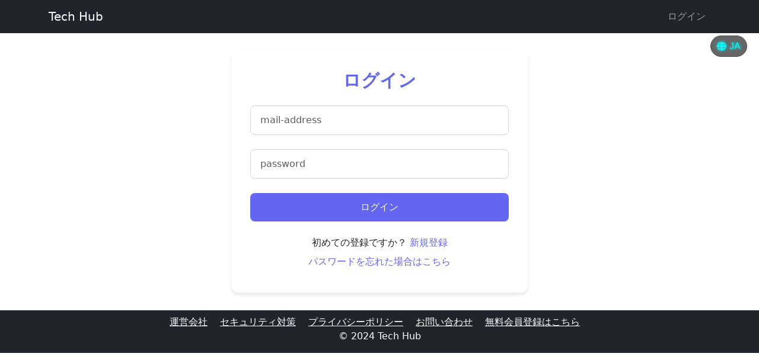

--- FILE ---
content_type: text/html; charset=utf-8
request_url: https://techconsulthub.com/login
body_size: 5052
content:
<!DOCTYPE html>
<html lang="ja">

<head>
  <!-- Google Tag Manager -->
  <script>(function (w, d, s, l, i) {
      w[l] = w[l] || []; w[l].push({
        'gtm.start':
          new Date().getTime(), event: 'gtm.js'
      }); var f = d.getElementsByTagName(s)[0],
        j = d.createElement(s), dl = l != 'dataLayer' ? '&l=' + l : ''; j.async = true; j.src =
          'https://www.googletagmanager.com/gtm.js?id=' + i + dl; f.parentNode.insertBefore(j, f);
    })(window, document, 'script', 'dataLayer', 'GTM-PDRNDZC');</script>
  <!-- End Google Tag Manager -->
  <meta charset="UTF-8">
  <meta http-equiv="X-UA-Compatible" content="IE=edge">
  <meta name="viewport" content="width=device-width, initial-scale=1.0">
  <!-- アドレスバーのテーマカラー -->
  <meta name="theme-color" content="#317EFB" />
  
  <!-- CSS only -->
  <link href="https://cdn.jsdelivr.net/npm/bootstrap@5.3.0-alpha1/dist/css/bootstrap.min.css" rel="stylesheet">
  <link rel="stylesheet" href="https://cdnjs.cloudflare.com/ajax/libs/font-awesome/5.15.3/css/all.min.css">
  <link href="https://fonts.googleapis.com/icon?family=Material+Icons" rel="stylesheet">
  <link rel="icon" href="https://storage.googleapis.com/tech-hub1/favicon.ico">
  <!-- <link href="https://fonts.googleapis.com/css2?family=Poppings:wrapper" rel="stylesheet"> -->
  <!-- <link href="https://cdn.jsdelivr.net/npm/bootstrap@5.0.2/dist/css/bootstrap.min.css" rel="stylesheet" integrity="sha384-EVSTQN3/azprG1Anm3QDgpJLIm9Nao0Yz1ztcQTwFspd3yD65VohhpuuCOmLASjC" crossorigin="anonymous"> -->
  <!-- JavaScript Bundle with Popper -->
  <!-- <script src="https://code.jquery.com/jquery-3.3.1.slim.min.js"></script> -->
  <script src="https://cdn.jsdelivr.net/npm/bootstrap@5.0.2/dist/js/bootstrap.bundle.min.js"
    integrity="sha384-MrcW6ZMFYlzcLA8Nl+NtUVF0sA7MsXsP1UyJoMp4YLEuNSfAP+JcXn/tWtIaxVXM"
    crossorigin="anonymous"></script>
  <title>会員ログイン - Tech Hub</title>
  <script src="https://js.stripe.com/v3/"></script>
  <script async src="https://js.stripe.com/v3/pricing-table.js"></script>
  <script src="//cdn.ckeditor.com/ckeditor5/33.0.0/classic/ckeditor.js"></script>
  <script src="//cdn.ckeditor.com/ckeditor5/33.0.0/classic/translations/ja.js"></script>
  <script src="https://ajax.googleapis.com/ajax/libs/jquery/3.5.1/jquery.min.js"></script>

  <script src="https://cdn.jsdelivr.net/npm/vue@2.6.14/dist/vue.js"></script>
  <!-- <link rel="manifest" href="/static/manifest.json">
  <script>
    if ('serviceWorker' in navigator) {
      window.addEventListener('load', function() {
        navigator.serviceWorker.register('/service-worker.js')
        .then(function(registration) {
          console.log('Service Worker registered with scope:', registration.scope);
        })
        .catch(function(error) {
          console.log('Service Worker registration failed:', error);
        });
      });
    }
  </script> -->

  <!-- <link rel="manifest" href="/static/manifest.json"> -->
  <script>
    document.addEventListener('DOMContentLoaded', function () {
      var manifestPath = '/static/manifest.json';
      var audioPages = ['/audio_post_maintenance', '/create_audio_post', '/record_audio', '/audio_record_ios', '/category_maintenance_audio'];
      var currentPath = window.location.pathname;
      if (audioPages.includes(currentPath)) {
        manifestPath = '/static/manifest_voicecraft.json';
      }
      var link = document.createElement('link');
      link.rel = 'manifest';
      link.href = manifestPath;
      document.head.appendChild(link);
    });
  </script>
  <!-- <script>
    特定のページでサービスワーカーを登録しない
    document.addEventListener('DOMContentLoaded', function () {
      var currentPath = window.location.pathname;
      if ('serviceWorker' in navigator && !currentPath.startsWith('/audio_post')) {
          navigator.serviceWorker.register('/service-worker.js')
          .then(function(registration) {
              console.log('Service Worker registered with scope:', registration.scope);
          })
          .catch(function(error) {
              console.log('Service Worker registration failed:', error);
          });
      }
    });
  </script> -->
  <script type="text/javascript">
    function googleTranslateElementInit() {
      new google.translate.TranslateElement({
        pageLanguage: 'ja',  // ページの基本言語
        includedLanguages: 'en,ja,tl',  // 表示する言語をカンマ区切りで指定
        layout: google.translate.TranslateElement.InlineLayout.SIMPLE
      }, 'google_translate_element');
    }
  </script>
  <script type="text/javascript"
    src="//translate.google.com/translate_a/element.js?cb=googleTranslateElementInit"></script>
  
<link href="https://fonts.googleapis.com/css2?family=Poppins:wght@300;400;500;600&display=swap" rel="stylesheet">
<style>
  :root {
    --primary-color: #6366F1;
    --secondary-color: #4F46E5;
    --background-color: #F9FAFB;
    --text-color: #111827;
    --input-bg: #FFFFFF;
    --input-border: #D1D5DB;
    --input-focus: #A5B4FC;
  }

  h3 {
    font-size: 1.875rem;
    font-weight: 600;
    color: var(--primary-color);
    margin-bottom: 1.5rem;
    text-align: center;
  }

  .form-group {
    margin-bottom: 1.5rem;
  }

  .form-control {
    width: 100%;
    padding: 0.75rem 1rem;
    font-size: 1rem;
    border: 1px solid var(--input-border);
    border-radius: 0.5rem;
    transition: all 0.3s ease;
    background-color: var(--input-bg);
  }

  .form-control:focus {
    outline: none;
    border-color: var(--input-focus);
    box-shadow: 0 0 0 3px rgba(165, 180, 252, 0.5);
  }

  .btn {
    background-color: var(--primary-color);
    color: white;
    padding: 0.75rem 1.5rem;
    font-size: 1rem;
    font-weight: 500;
    border: none;
    border-radius: 0.5rem;
    cursor: pointer;
    transition: all 0.3s ease;
    width: 100%;
  }

  .btn:hover {
    background-color: var(--secondary-color);
    transform: translateY(-1px);
    box-shadow: 0 4px 6px -1px rgba(0, 0, 0, 0.1), 0 2px 4px -1px rgba(0, 0, 0, 0.06);
  }

  .links {
    margin-top: 1.5rem;
    text-align: center;
  }

  .links p {
    margin-bottom: 0.5rem;
  }

  .links a {
    color: var(--primary-color);
    text-decoration: none;
    font-weight: 500;
    transition: color 0.3s ease;
  }

  .links a:hover {
    color: var(--secondary-color);
  }

  @media (max-width: 640px) {
    h3 {
      font-size: 1.5rem;
    }
  }

  section#login {
    background-color: white;
    padding: 2rem;
    border-radius: 12px;
    box-shadow: 0 4px 6px rgba(0, 0, 0, 0.1);
    width: 100%;
    max-width: 500px;
    margin: 30px auto;
  }

  /* 言語セレクターstyle */
  .language-selector {
    position: fixed;
    top: 60px;
    right: 20px;
    z-index: 1000;
    font-family: 'Roboto', sans-serif;
  }

  .selected-language {
    display: flex;
    align-items: center;
    cursor: pointer;
    padding: 5px 10px;
    background: rgba(0, 0, 0, 0.6);
    border: 1px solid #4a4a4a;
    border-radius: 20px;
    color: #00ffff;
    text-shadow: 0 0 5px #00ffff;
  }

  .selected-language i {
    margin-right: 5px;
  }

  .language-dropdown {
    position: absolute;
    top: 100%;
    right: 0;
    background: rgba(0, 0, 0, 0.8);
    border: 1px solid #4a4a4a;
    border-radius: 0 0 10px 10px;
    list-style: none;
    padding: 0;
    margin: 5px 0 0 0;
    width: 120px;
    z-index: 1001;
  }

  .language-dropdown li {
    padding: 10px;
    cursor: pointer;
    color: #00ffff;
    transition: background 0.3s;
  }

  .language-dropdown li:hover {
    background: rgba(0, 255, 255, 0.2);
  }

  @media (max-width: 768px) {
    .language-selector {
      top: 80px;
      right: 10px;
    }

    .selected-language {
      padding: 3px 8px;
      font-size: 0.9em;
    }

    .language-dropdown {
      width: 100px;
    }
  }
</style>

  <!-- <script src="https://cdn.ckeditor.com/ckeditor5/38.0.1/classic/ckeditor.js"></script> -->

  <style>
    /* html {
      height: 100%;
    } */

    body {
      min-height: 100%;
      display: flex;
      flex-direction: column;
    }

    .container {
      flex: 1;
      /* margin-top: 1em; */
      /* margin-bottom: 1em; */
    }

    /* .lang-float {
      position: fixed;
      bottom: 0;
      left: 0;
      margin: 1em;
      z-index: 1000;
      display: flex;
      align-items: center;
      justify-content: flex-end;
    } */

    .goog-te-gadget img {
      display: inline-block;
    }

    /*新規会員登録、会員追加画面用*/
    .mdl-card__supporting-text{
      width: initial;
    }
  </style>
</head>

<body>
  <!-- Google Tag Manager (noscript) -->
  <noscript><iframe src="https://www.googletagmanager.com/ns.html?id=GTM-PDRNDZC" height="0" width="0"
      style="display:none;visibility:hidden"></iframe></noscript>
  <!-- End Google Tag Manager (noscript) -->

  <nav class="navbar navbar-expand-lg navbar-dark bg-dark">
    <div class="container">
      
          <a class="navbar-brand" href="/">Tech Hub</a>
      
      <button class="navbar-toggler" type="button" data-bs-toggle="collapse" data-bs-target="#navbarNav"
        aria-controls="navbarNav" aria-expanded="false" aria-label="Toggle navigation">
        <span class="navbar-toggler-icon"></span>
      </button>
      <div class="collapse navbar-collapse" id="navbarNav">
        

        <ul class="navbar-nav ms-auto">
          
            <li class="nav-item">
              <a class="nav-link" href="/login">ログイン</a>
            </li>
          
        </ul>
      </div>
    </div>
  </nav>
  <!-- Google翻訳ウィジェットのコード -->
  <!-- <section> -->
    <!-- <div class="lang-float"> -->
      <!-- <span id="google_translate_element"></span> -->
    <!-- </div> -->
  <!-- </section> -->

  

  
    <div class="container">
      <!-- style="padding-top: 4rem; padding-bottom: 4rem;" -->
      
      
      
<div id="app">
  <!-- 言語セレクター（PCとSP共通） -->
  <div class="language-selector" id="languageSelector">
    <div class="selected-language" @click="toggleLanguageDropdown">
      <i class="fas fa-globe"></i>
      <span>${ currentLang.toUpperCase() }</span>
    </div>
    <ul class="language-dropdown" v-show="isLanguageDropdownVisible">
      <li @click="changeLanguage('ja')">日本語</li>
      <li @click="changeLanguage('en')">English</li>
      <li @click="changeLanguage('tl')">Tagalog</li>
    </ul>
  </div>

  <section id="login">
    <h3 data-i18n="login">ログイン</h3>
    <form method="POST">
      <input id="csrf_token" name="csrf_token" type="hidden" value="IjMwOWNhYzA3OWI1ODA5MDhkMjNiYzllZGQ4NmIxMGZmNzI3NjA1YzYi.aWx99w.IJFbkhCVtbADCeftX1Z-4NIwLPk">
      <div class="form-group">
        
<input class="form-control" id="email" name="email" placeholder="mail-address" required type="text" value="">


      </div>
      <div class="form-group">
        
<input class="form-control" id="password" name="password" placeholder="password" required type="password" value="">


      </div>
      <input class="btn" id="submit" name="submit" type="submit" value="ログイン">
    </form>
    <div class="links">
      <p>初めての登録ですか？ <a href="/new_register">新規登録</a></p>
      <p><a href="/account_reset">パスワードを忘れた場合はこちら</a></p>
    </div>
  </section>
</div>

<script>
  document.addEventListener('DOMContentLoaded', function () {
    new Vue({
      el: '#app',
      delimiters: ['${', '}'],
      data: {
        // 翻訳関連のデータ
        currentLang: 'ja',
        translations: {},  // 空のオブジェクトで初期化
        translationsLoaded: false,
        isLanguageDropdownVisible: false,
      },
      async created() {
        console.log('Vue instance created');
        await this.loadTranslations();
        this.updatePageTranslations();
      },
      methods: {
        // 翻訳関連のメソッド
        async loadTranslations() {
          try {
            console.log('Loading translations...');
            const response = await fetch('/static/translations/translations.json');
            if (!response.ok) {
              throw new Error(`HTTP error! status: ${response.status}`);
            }
            const data = await response.json();
            console.log('Received translation data:', data);
            this.translations = data;
            this.translationsLoaded = true;
            console.log('Translations loaded:', this.translations);
            console.log('Current language:', this.currentLang);
          } catch (error) {
            console.error('Failed to load translations:', error);
          }
          this.currentLang = this.loadLanguagePreference();
        },
        translate(key) {
          if (!this.translations || !this.translations[this.currentLang]) {
            console.warn(`Translation not available for language: ${this.currentLang}`);
            return key;
          }
          return this.translations[this.currentLang][key] || key;
        },
        toggleLanguageDropdown() {
          this.isLanguageDropdownVisible = !this.isLanguageDropdownVisible;
        },
        changeLanguage(lang) {
          this.currentLang = lang;
          this.saveLanguagePreference(lang);
          this.updatePageTranslations();

          this.isLanguageDropdownVisible = false; // ドロップダウンを閉じる
        },
        updatePageTranslations() {
          if (!this.translationsLoaded) {
            console.warn('Translations not loaded yet');
            return;
          }
          document.querySelectorAll('[data-i18n]').forEach(el => {
            const key = el.getAttribute('data-i18n');
            el.textContent = this.translate(key);
          });
        },
        saveLanguagePreference(lang) {
          localStorage.setItem('preferred_language', lang);
        },
        loadLanguagePreference() {
          return localStorage.getItem('preferred_language') || 'ja';
        }
      },
      mounted() {
        // 翻訳の初期化を非同期で行う
        this.loadTranslations().then(() => {
          this.updatePageTranslations();
        });

        console.log('Mounted hook - translations loaded:', this.translationsLoaded);
        console.log('Mounted hook - current language:', this.currentLang);

        // 言語切り替えのイベントリスナー
        if (this.translationsLoaded) {
          this.updatePageTranslations();
        } else {
          console.warn('Translations not loaded in mounted hook');
        }

        this.$nextTick(() => {
          const languageSelector = document.getElementById('language-selector');
          if (languageSelector) {
            languageSelector.addEventListener('change', (e) => {
              this.changeLanguage(e.target.value);
            });
          } else {
            console.warn('Language selector not found');
          }
        });
      },
    });
  });
</script>


    </div>

    <footer id="footer" class="footer text-center pt-2 bg-dark">
      <div class="container">
        <div class="row">
          <div class="col text-white">
            <a href="https://eforce-tec.com/company/" class="text-white me-3">運営会社</a>
            <a href="/security" class="text-white me-3">セキュリティ対策</a>
            <a href="/privacy" class="text-white me-3">プライバシーポリシー</a>
            <a href="/contact" class="text-white me-3">お問い合わせ</a>
            <a href="/new_register" class="text-white me-3">無料会員登録はこちら</a>
          </div>
        </div>
        <div class="row">
          <div class="col text-white">
            <p>© 2024 Tech Hub</p>
          </div>
        </div>
      </div>
    </footer>
</body>

</html>